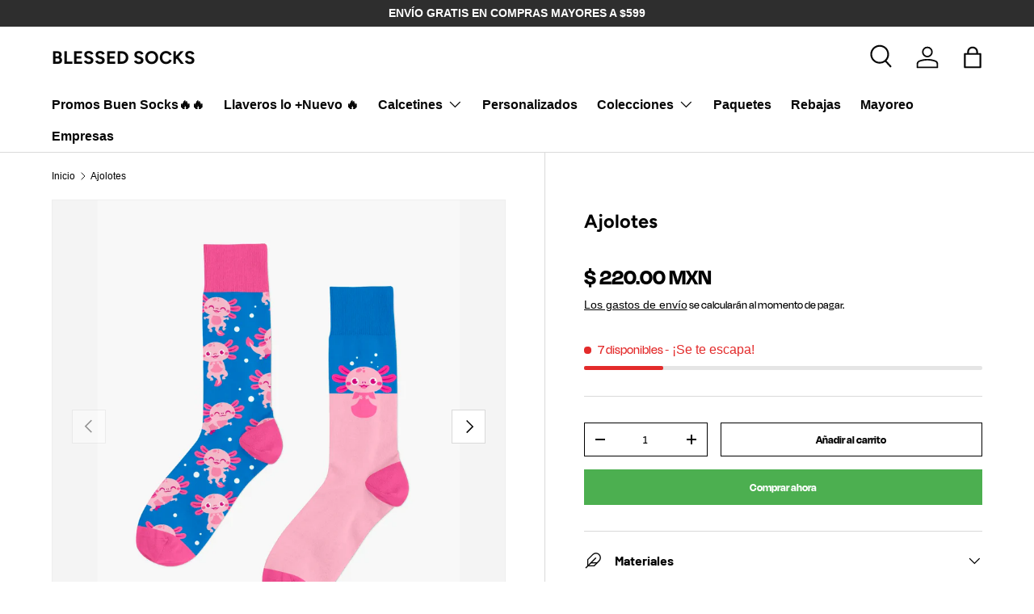

--- FILE ---
content_type: text/css
request_url: https://blessedsocks.mx/cdn/shop/t/2/assets/swatches.css?v=76805082318569511331737068648
body_size: -394
content:
[data-swatch]::before {
  background-color: rgba(var(--text-color) / 0.08);
}

[data-swatch="celeste"]:before { background-color: #5bd1e4}[data-swatch="azul fuerte"]:before { background-color: #1d73bd}[data-swatch="azul rey"]:before { background-color: #014ba0}[data-swatch="verde"]:before { background-color: #81d741}[data-swatch="gris"]:before { background-color: #a2aab1}[data-swatch="lavanda"]:before { background-color: #b985e2}[data-swatch="naranja"]:before { background-color: #ff9000}[data-swatch="rosa"]:before { background-color: #fc8ad5}[data-swatch="rojo"]:before { background-color: #de3334}[data-swatch="morado"]:before { background-color: #541e7c}[data-swatch="amarillo"]:before { background-color: #fff500}[data-swatch="blanco"]:before { background-color: #ffffff}[data-swatch="negro"]:before { background-color: #000000}



--- FILE ---
content_type: text/json
request_url: https://conf.config-security.com/model
body_size: 83
content:
{"title":"recommendation AI model (keras)","structure":"release_id=0x59:7f:3d:62:7e:5b:69:45:3a:28:2b:51:51:74:22:34:7e:77:23:50:2c:2b:21:25:70:7b:24:5c:74;keras;pdgjzbfatxn0op2cjdttlqwegqevbbhfagc1vgfm8av5bew7yb1mxlxrcj5sizx9votuo5e8","weights":"../weights/597f3d62.h5","biases":"../biases/597f3d62.h5"}